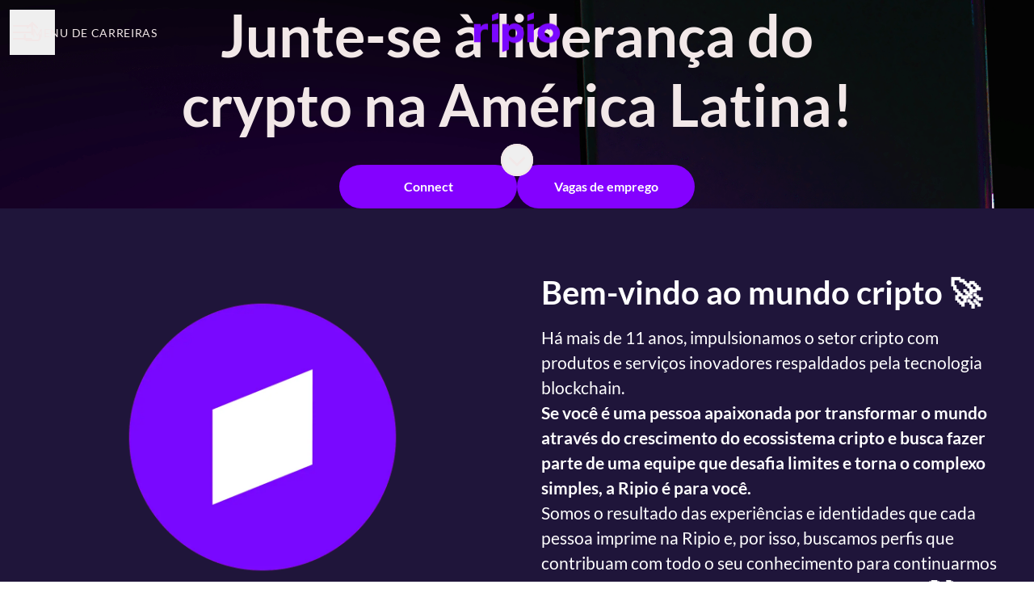

--- FILE ---
content_type: text/html; charset=utf-8
request_url: https://jobs.ripio.com/pt-BR
body_size: 19097
content:
<!DOCTYPE html>

<html
  lang="pt-BR"
  dir="ltr"
  class="h-screen"
>
  <head>
    <script src="https://assets-aws.teamtailor-cdn.com/assets/packs/js/runtime-e6754c639ca12c16b597.js" crossorigin="anonymous" data-turbo-track="reload" nonce="" defer="defer" integrity="sha384-WrHhqajl4aMsUKY+3aMn90XKKmCaozjLn1kz31K1D45vdcJRamwUucXrTv0tFZpk"></script>
<script src="https://assets-aws.teamtailor-cdn.com/assets/packs/js/5217-d722161248a86ef021eb.js" crossorigin="anonymous" data-turbo-track="reload" nonce="" defer="defer" integrity="sha384-3uhEwc9uRPhLRiFZuyE1+fXG2cPfzR9U79Emaqi+mAfXU4IoMzhLyJlcm/7r1wQE"></script>
<script src="https://assets-aws.teamtailor-cdn.com/assets/packs/js/cookies-a135f52d0a68c93f4012.js" crossorigin="anonymous" data-turbo-track="reload" nonce="" defer="defer" integrity="sha384-0sL6GTF8sTKsSFPNxAGm6429n1teKKhy573MDp74v/UIVHe/z//4JrnBZWLBIJZQ"></script>
<script src="https://assets-aws.teamtailor-cdn.com/assets/packs/js/601-7d3383e7a375dc1aaa1b.js" crossorigin="anonymous" data-turbo-track="reload" nonce="" defer="defer" integrity="sha384-l5I801Pjg1EBg2KQZqeHOLGUzdhI7+PBvRsMqdEOUrzi+WANH250/E7d/ntAKPkC"></script>
<script src="https://assets-aws.teamtailor-cdn.com/assets/packs/js/8559-d931dd583b4bb79d0e2a.js" crossorigin="anonymous" data-turbo-track="reload" nonce="" defer="defer" integrity="sha384-9pmZ0INZG4vdr7arMaCamElHv26NrYEKOvqhf9yjMS5zyzkA40w7ExDWqxGcv2vE"></script>
<script src="https://assets-aws.teamtailor-cdn.com/assets/packs/js/7107-2c8b0452b1096d40d889.js" crossorigin="anonymous" data-turbo-track="reload" nonce="" defer="defer" integrity="sha384-F6jpFzRjsKwuSo3AQM4sFVxNTUvURcCz99PinP+Ioe6ku9FF/btyL6hHI9n3qsl9"></script>
<script src="https://assets-aws.teamtailor-cdn.com/assets/packs/js/7328-d401e606fb75606f5ed6.js" crossorigin="anonymous" data-turbo-track="reload" nonce="" defer="defer" integrity="sha384-p0L2eTbL6W9KU9kp+a5ZiPFo/LooZDf3V5bViSUzLy1aNO65oNK3BhaQyGgC1Da/"></script>
<script src="https://assets-aws.teamtailor-cdn.com/assets/packs/js/1339-674f7032f012c4d0c399.js" crossorigin="anonymous" data-turbo-track="reload" nonce="" defer="defer" integrity="sha384-q7JFoNsIcatWVU36HOpvb/6jxo6irI0I3AZcwEYAOzhDWA+vGsIjt3ARYF8Z6G/l"></script>
<script src="https://assets-aws.teamtailor-cdn.com/assets/packs/js/careersite-4ba68538245331f50716.js" crossorigin="anonymous" data-turbo-track="reload" nonce="" defer="defer" integrity="sha384-Jw3u3iUxD016F+BEz0e9axI10PCI9LHZREtSWs/nr480PoKLxJZCn5JkN2vc17+F"></script>
<script src="https://assets-aws.teamtailor-cdn.com/assets/packs/js/4254-c45eea0ea8a6e7fbe408.js" crossorigin="anonymous" data-turbo-track="reload" nonce="" defer="defer" integrity="sha384-apFmoAEVdGUqGEoR1Nm41DSwOTXZzwghwLCdRgTnXOu0tfFK3Fa/hBBCV7G0v2h8"></script>
<script src="https://assets-aws.teamtailor-cdn.com/assets/packs/js/8454-e660b5c793efc07457dc.js" crossorigin="anonymous" data-turbo-track="reload" nonce="" defer="defer" integrity="sha384-dGFXkTHDjzQntcGqSSnoJx1fghvXUfT/FblSy/fbsoR5GK/y4zwSXGBuC8kTUS0h"></script>
<script src="https://assets-aws.teamtailor-cdn.com/assets/packs/js/font-awesome-d93dcae92dfe0efb796e.js" crossorigin="anonymous" data-turbo-track="reload" nonce="" defer="defer" integrity="sha384-sgVCsKWBVlfrJgIFsdlR2hm5bWFvxj4FMh2tADpdMYjjg08BCPEMHpJBGn7LdVlS"></script>

    <link rel="stylesheet" crossorigin="anonymous" href="https://assets-aws.teamtailor-cdn.com/assets/packs/css/careersite-7ec621b9.css" data-turbo-track="reload" media="all" integrity="sha384-S7MlaxFVdNEd2ti5xfyf5hvOli6NDuw3/Mbo7sWYlheZZmuVUc+pCQbnybt++n2x" />

      
      

    <meta name="viewport" content="width=device-width, initial-scale=1">

    <meta name="turbo-cache-control" content="">

    <meta name="turbo-prefetch" content="false">

    <title>
      Junte-se à liderança do crypto na América Latina! - Ripio
    </title>

    <meta name="csrf-param" content="authenticity_token" />
<meta name="csrf-token" content="5s3D6K9YZDHHg1mOooSWgh7NY3jsjpJ1FKEVfBoibn6WaYqmMZ-NO4DFv4YP_MeryCztyWh6TQJNivD7aCV_fQ" />
    

    
    
    <meta name="description" content="" />
    <meta name="keywords" content="Oportunidades de emprego, Vagas, Carreira, Site de carreiras" />
    
    
    
    <link rel="alternate" type="application/rss+xml" title="Blog Posts" href="/pt-BR/blog/posts.rss" /><link rel="alternate" type="application/rss+xml" title="Jobs" href="/pt-BR/jobs.rss" />

    <meta property="og:locale" content="pt_BR" />
    <meta property="og:type" content="article" />
    <meta property="og:title" content="Junte-se à liderança do crypto na América Latina! - Ripio" />
    <meta property="og:site_name" content="Ripio" />
    <meta property="og:url" content="https://jobs.ripio.com/pt-BR" />
    <meta property="og:description" content="" />
    
        <meta property="og:image" content="https://screenshots.teamtailor-cdn.com/457963cc-8f16-484c-999a-d40f9ab0b3e8-facebook.png?update=1724762278" />
        <meta property="og:image:width" content="1200" />
        <meta property="og:image:height" content="630" />

        <meta name="twitter:card" content="summary_large_image" />
        <meta name="twitter:image" content="https://screenshots.teamtailor-cdn.com/457963cc-8f16-484c-999a-d40f9ab0b3e8-twitter.png?update=1724762278" />
        <meta name="twitter:title" content="Junte-se à liderança do crypto na América Latina! - Ripio" />
        <meta name="twitter:description" content="" />
      
    
    

    <style media="all">
  :root {
    --company-primary-bg-color: 255, 255, 255;
    --company-secondary-bg-color: 0, 0, 0;
    --company-secondary-bg-light-5-color: 13, 13, 13;
    --company-secondary-bg-fallback-color: 0, 0, 0;
    --company-primary-text-color: 0, 0, 0;
    --company-primary-text-dark-5-color: 0, 0, 0;
    --company-primary-text-dark-10-color: 0, 0, 0;
    --company-primary-text-light-50-color: 128, 128, 128;
    --company-primary-text-light-77-color: 196, 196, 196;
    --company-secondary-text-color: 255, 255, 255;
    --company-secondary-text-light-5-color: 255, 255, 255;
    --company-secondary-text-light-15-color: 255, 255, 255;
    --company-link-color: 132, 1, 255;
    --company-link-color-on-white: 132, 1, 255;
    --company-color: 132, 1, 255;

    --company-button-text-color: 255, 255, 255;
    --company-button-bg-color: 132, 1, 255;

    --company-button-bg-light-5-color: 144, 26, 255;
    --company-button-bg-light-15-color: 169, 77, 255;

    --company-border-radius: 40px;

    --company-header-font-family: "Lato";
    --company-header-font-weight: 700;
    --company-body-font-family: "Lato";
    --company-body-font-weight: 400;
  }
    
</style>

  <meta name="theme-color" content="#8401ff">

    

  <link rel="stylesheet" href="https://fonts.teamtailor-cdn.com/legacy/fonts.css" type="text/css">

  </head>

  <body class="font-company-body min-h-dvh flex flex-col text-company-primary bg-company-primary overflow-x-clip company-link-style--bold companies show" data-controller="careersite--ready careersite--referrer-cookie careersite--preload" data-careersite--referrer-cookie-disabled-value="false" data-careersite--ready-in-editor-value="false" data-block-scripts="true">
    
    

      <dialog data-controller="common--cookies--alert" data-common--cookies--alert-block-scripts-value="true" data-common--cookies--alert-takeover-modal-value="false" data-common--cookies--alert-show-cookie-widget-value="true" class="company-links fixed shadow-form w-auto items-center rounded p-4 bg-company-primary text-company-primary overflow-y-auto border-none max-h-[80vh] z-cookie-alert lg:gap-x-6 lg:max-h-[calc(100vh-40px)] flex-col inset-x-4 bottom-4 mb-0 mt-auto justify-between !translate-y-0 !top-0 lg:p-10 lg:flex-row lg:inset-x-[40px] lg:mb-6">

    <div class="w-full max-w-screen-xl overflow-y-auto">
      <h2 class="font-bold block text-md mb-2">Este site utiliza cookies para assegurar a melhor experiência.</h2>

      <p class="mb-2">
        Ripio e nossos parceiros selecionados utilizam cookies e tecnologias similares (juntos &quot;cookies&quot;) necessários para apresentar este site e garantir que você tenha a melhor experiência dele.

          Se você consentir, usaremos cookies para fins de análise e marketing.
      </p>

      <p class="mb-2">Consulte nossa <a class='company-link' href='https://jobs.ripio.com/pt-BR/cookie-policy'>política de cookies</a> para saber mais sobre os cookies que utilizamos.</p>

      <p>Você pode retirar e gerenciar seu consentimento a qualquer momento, basta clicar em &quot;Gerenciar cookies&quot; na parte inferior de cada página do site.</p>
</div>
    <div
      class="
        flex flex-col items-center gap-[10px] mt-6 flex-shrink-0 mb-2 w-full
        md:flex-row md:w-auto lg:flex-col
      "
    >
      <button class="careersite-button w-full" aria-label="Aceitar todos os cookies" data-action="click-&gt;common--cookies--alert#acceptAll">Aceitar todos os cookies</button>

        <button class="careersite-button w-full" aria-label="Recusar cookies desnecessários" data-action="click-&gt;common--cookies--alert#disableAll">Recusar cookies desnecessários</button>

      <button class="careersite-button w-full" aria-label="Preferências de cookies" data-action="click-&gt;common--cookies--alert#openPreferences">Preferências de cookies</button>
    </div>
</dialog>

      <dialog data-controller="common--cookies--preferences" data-common--cookies--preferences-checked-categories-value="[]" data-action="open-cookie-preferences@window-&gt;common--cookies--preferences#open" class="company-links bg-company-primary text-company-primary shadow-form inset-x-4 mb-4 rounded max-w-screen-sm p-4 overflow-auto max-h-[80vh] z-cookie-alert backdrop:bg-[rgba(0,0,0,0.6)] sm:p-10 sm:mb-auto fixed top-2">
  <div class="mb-5 text-center;">
    <h1 class="font-bold mb-2 text-lg">Selecione os cookies que pretende aceitar</h1>
    <p class="text-left mb-2">Neste site, sempre definimos cookies que são estritamente necessários, o que significa que eles são necessários para que o site funcione corretamente.</p>
    <p class="text-left mb-2">Se você consentir, também definiremos outros tipos de cookies. Você pode conceder ou retirar seu consentimento para os diferentes tipos de cookies através dos botões abaixo. Você pode alterar ou retirar seu consentimento a qualquer momento, ao clicar no link &quot;Gerenciar cookies&quot;, que está sempre disponível na parte inferior do site.</p>
    <p class="text-left">Para saber mais sobre o que os diferentes tipos de cookies fazem, como seus dados são usados quando eles são definidos etc., consulte nossa <a href='https://jobs.ripio.com/pt-BR/cookie-policy'>política de cookies</a>.</p>
  </div>

  <div class="mb-10 text-sm leading-snug">
    <div class="flex mb-3 items-start sm:mb-5 cursor-default" data-preference-type="strictly_necessary">
  <div class="label-switch label-switch--disabled">
    <input type="checkbox" disabled="disabled" id="strictly_necessary" checked="checked" class="peer">

    <div class="checkbox peer-focus:ring-2 peer-focus:ring-blue-600"></div>
</div>
  <div class="ml-4 flex flex-col">
    <label class="font-semibold" for="strictly_necessary">Estritamente necessários</label>

    <p>Estes cookies são necessários para que o site funcione corretamente e são sempre definidos ao visitar o site.</p>

      <span>
        <strong>Fornecedores</strong>
        <span>Teamtailor</span>
      </span>
</div></div>

    <div class="flex mb-3 items-start sm:mb-5" data-preference-type="analytics">
  <div class="label-switch">
    <input type="checkbox" id="analytics" class="peer" data-common--cookies--preferences-target="categoryInput" data-action="input-&gt;common--cookies--preferences#handleCategoryToggle">

    <div class="checkbox peer-focus:ring-2 peer-focus:ring-blue-600"></div>
</div>
  <div class="ml-4 flex flex-col">
    <label class="font-semibold cursor-pointer" for="analytics">Métricas</label>

    <p>Estes cookies coletam informações para nos ajudar a entender como o site está sendo usado.</p>

      <span>
        <strong>Fornecedores</strong>
        <span>Teamtailor</span>
      </span>
</div></div>

    

    <div class="flex mb-3 items-start sm:mb-5" data-preference-type="marketing">
  <div class="label-switch">
    <input type="checkbox" id="marketing" class="peer" data-common--cookies--preferences-target="categoryInput" data-action="input-&gt;common--cookies--preferences#handleCategoryToggle">

    <div class="checkbox peer-focus:ring-2 peer-focus:ring-blue-600"></div>
</div>
  <div class="ml-4 flex flex-col">
    <label class="font-semibold cursor-pointer" for="marketing">Marketing</label>

    <p>Estes cookies são usados para tornar as mensagens publicitárias mais relevantes para você. Em alguns casos, eles também oferecem funções adicionais no site.</p>

      <span>
        <strong>Fornecedores</strong>
        <span>Youtube, Linkedin</span>
      </span>
</div></div>
  </div>

  <div class="flex flex-col items-center gap-6">
    <button class="careersite-button w-full" data-action="click-&gt;common--cookies--preferences#handleAccept">Aceitar estes cookies</button>

    <button class="careersite-button w-full" data-action="click-&gt;common--cookies--preferences#handleDecline">Recusar cookies desnecessários</button>
  </div>
</dialog>


    <a href="#main-content" class="careersite-button min-w-[13.75rem] group 
          absolute top-0 left-0 py-2 px-4 z-[50] transform
          -translate-y-full -translate-x-full focus:translate-y-2 focus:translate-x-2 transition">
  <span class="flex items-center justify-center gap-x-3">
    
    <span class="truncate">Ir para o conteúdo principal</span>

      <i class="transition duration-200 transform fas mt-[-1px] fa-chevron-right group-hover:translate-x-1 rtl:group-hover:-translate-x-1 rtl:-scale-x-100"></i>
  </span>
</a>

    
<header class="header z-career-header flex w-full h-20   hover:after:top-0 !absolute top-0" data-section-model="header" style="--header-text-color: #f2e8e8;--header-background-color: transparent;">
  <div class="absolute top-0 w-full h-full ltr:left-0 rtl:right-0">
            <div class="flex items-center h-full ltr:ml-2 rtl:mr-2" data-controller="common--header--menu" data-common--header--menu-open-value="false" data-test="header-menu">
  <button
    class="
      relative flex items-center gap-4 px-4 no-underline cursor-pointer h-14
      sm:w-auto bg-opacity-80 sm:bg-transparent z-career-header-menu-button
      focus-visible-header
    "
    aria-expanded="false"
    data-action="click->common--header--menu#toggle"
    data-common--header--menu-target="button"
  >
    <span class="header-menu-burger" data-common--header--menu-target="burger">
        <span class="header-menu-burger__item"></span>
        <span class="header-menu-burger__item"></span>
        <span class="header-menu-burger__item"></span>
        <span class="header-menu-burger__item"></span>
    </span>

    <span class="max-sm:sr-only text-sm leading-normal tracking-wider uppercase whitespace-nowrap">Menu de carreiras</span>
  </button>

  <div
    class="
      absolute inset-0 hidden w-full h-screen py-20 m-0 overflow-y-auto
      bottom header__nav z-career-header-menu-content
    "
    data-common--header--menu-target="menu"
  >
    <nav class="w-full main-nav-menu sm:h-full">
      <ul class="w-full sm:py-12">
          <li>
            <a class="text-xl sm:text-4xl py-3 px-8 sm:px-[20%] block font-bold w-full no-underline hover:bg-gradient-header focus-visible:outline-none focus-visible:bg-gradient-header rtl:degree-[90deg]" href="https://jobs.ripio.com/pt-BR">Início</a>
</li>          <li>
            <a class="text-xl sm:text-4xl py-3 px-8 sm:px-[20%] block font-bold w-full no-underline hover:bg-gradient-header focus-visible:outline-none focus-visible:bg-gradient-header rtl:degree-[90deg]" href="https://jobs.ripio.com/pt-BR/people">Pessoas</a>
</li>          <li>
            <a class="text-xl sm:text-4xl py-3 px-8 sm:px-[20%] block font-bold w-full no-underline hover:bg-gradient-header focus-visible:outline-none focus-visible:bg-gradient-header rtl:degree-[90deg]" href="https://jobs.ripio.com/pt-BR/jobs">Vagas</a>
</li>      </ul>
    </nav>

    <div class="flex flex-col items-end px-8 py-8 overflow-auto md:max-h-full scrollbar-hide sm:text-right sm:fixed top-16 ltr:right-8 rtl:left-8 sm:px-0 sm:py-0">
      <span class="text-lg font-bold">
        Funcionário
      </span>

      <a class="hover:underline focus-visible-header self-end" href="https://app.teamtailor.com/companies/A5d2RCtg2BM@eu/dashboard?locale=pt-BR">Entrar como funcionário</a>


        <span class="mt-12 text-lg font-bold">
          Candidato
        </span>
        <a class="hover:underline focus-visible-header self-end" href="https://jobs.ripio.com/pt-BR/connect/login">Entrar no Connect</a>

        <span class="mt-12 text-lg font-bold">Página inicial</span>
        <a class="hover:underline focus-visible-header self-end" href="https://www.ripio.com/br/">ripio.com</a>
</div>  </div>
</div>

</div>

<div class="flex items-center mx-auto">      
<a class="relative h-[72px] flex items-center justify-center text-center focus-visible-header" id="ec053adaacf08449ae809278735126a5f" data-test="company-logo" data-turbo-permanent="true" href="https://jobs.ripio.com/pt-BR">
    <img alt="Site de carreiras de Ripio" class="mx-auto max-w-[180px] sm:max-w-[200px] max-h-[90%]" src="https://images.teamtailor-cdn.com/images/s3/teamtailor-production/logotype-v3/image_uploads/f6fa6e1d-e80e-4cb1-ae0c-ac3b42e416bf/original.png" />
</a>
</div>

  <div class="absolute top-0 flex items-center h-full mx-3 ltr:right-0 rtl:left-0">
            <div data-controller="common--share" data-common--share-url-value="https://jobs.ripio.com/pt-BR" data-test="share-button">
  <div class="relative" data-controller="common--dropdown" data-common--dropdown-use-stimulus-click-outside-value="false" data-common--dropdown-right-aligned-class="ltr:right-0 rtl:left-0" data-common--dropdown-validation-error-value="Você deve selecionar uma opção">


  <button type="button" role="button" id="trigger-dropdown-867e4866" aria-required="false" aria-label="Compartilhar a página" aria-haspopup="menu" aria-expanded="false" aria-controls="dropdown-867e4866" class="text-current px-4 pt-[15px] pb-[17px] block flex items-center justify-center focus-visible-header" data-common--dropdown-target="button" data-action="click-&gt;common--dropdown#toggle">
    <span class="sr-only">Compartilhar a página</span>

          <i class="far fa-arrow-up-from-bracket size-6"></i>

</button>
  <div id="dropdown-867e4866" role="menu" aria-labelledby="trigger-dropdown-867e4866" class="absolute flex-col hidden -mt-1 bg-white rounded min-w-[175px] shadow-form animate__animated animate__faster z-dropdown max-h-[70vh] overflow-y-auto ltr:right-0 rtl:left-0  p-2 top-full" data-common--dropdown-target="dropdown">

        <button type="button" role="menuitem" class="block no-underline px-3 py-3 sm:py-1 text-gray-800 focus-visible:outline-company-button hover:bg-company-secondary hover:text-company-secondary last:mb-0 text-unset mb-1 rounded-xs" data-common--dropdown-target="menuItem" data-action="click-&gt;common--share#handleClick" data-provider="Facebook">
                <span class="flex items-center">
        <i class="fab fa-facebook-square size-6"></i>
        <span class="mx-3">Facebook</span>
      </span>

</button>        <button type="button" role="menuitem" class="block no-underline px-3 py-3 sm:py-1 text-gray-800 focus-visible:outline-company-button hover:bg-company-secondary hover:text-company-secondary last:mb-0 text-unset mb-1 rounded-xs" data-common--dropdown-target="menuItem" data-action="click-&gt;common--share#handleClick" data-provider="Twitter">
                <span class="flex items-center">
        <i class="fab fa-square-x-twitter size-6"></i>
        <span class="mx-3">X</span>
      </span>

</button>        <button type="button" role="menuitem" class="block no-underline px-3 py-3 sm:py-1 text-gray-800 focus-visible:outline-company-button hover:bg-company-secondary hover:text-company-secondary last:mb-0 text-unset mb-1 rounded-xs" data-common--dropdown-target="menuItem" data-action="click-&gt;common--share#handleClick" data-provider="LinkedIn">
                <span class="flex items-center">
        <i class="fab fa-linkedin size-6"></i>
        <span class="mx-3">LinkedIn</span>
      </span>

</button>



</div></div></div>

  </div>
</header>

<main class="flex flex-col flex-grow" id="main-content">
  
    
  <section id="section-33063343" style="--block-base-text-color: var(--company-primary-text-color);--block-base-link-color: var(--company-link-color);--block-base-background-color: var(--company-primary-bg-color);--block-base-highlight-color: var(--company-color);" class="block--cover   hover:after:top-0 hover:after:bottom-0 bg-company-primary text-company-primary" data-section-route="section" data-section-model="33063343" data-section-name="cover">
    
  
<link style="display: none" rel="preload" fetchpriority="high" as="image" href="https://images.teamtailor-cdn.com/images/s3/teamtailor-production/hero_picture_small-v6/image_uploads/b9cd3730-1afa-47da-9718-d405a0678544/original.png" media="(max-width: 640px)">

<link style="display: none" rel="preload" fetchpriority="high" as="image" href="https://images.teamtailor-cdn.com/images/s3/teamtailor-production/hero_picture_medium-v6/image_uploads/b9cd3730-1afa-47da-9718-d405a0678544/original.png" media="(min-width: 640px), (max-width: 1280px)">

<link style="display: none" rel="preload" fetchpriority="high" as="image" href="https://images.teamtailor-cdn.com/images/s3/teamtailor-production/hero_picture_large_full_cover-v6/image_uploads/b9cd3730-1afa-47da-9718-d405a0678544/original.png" media="(min-width: 1280px)">

<!-- display: none to avoid this getting used as a slider when in cover slider layout -->
<style style="display: none">
  .block-cover-bg {
    background-image: var(--block-bg-background-small);
  }

  @media (min-width: 640px) {
    .block-cover-bg {
      background-image: var(--block-bg-background-medium);
    }
  }

  @media (min-width: 1280px) {
    .block-cover-bg {
      background-image: var(--block-bg-background-full);
    }
  }
</style>


<section class="w-screen bg-cover bg-center bg-company-secondary-fallback relative min-h-dvh lg:!min-h-[max(700px,100dvh)] block-cover-bg block-cover-text" style="--block-bg-overlay-text-color: #f2e8e8;--block-bg-overlay-background-color: #000000;--block-bg-overlay-opacity: 0%;--block-bg-background-small: url(https://images.teamtailor-cdn.com/images/s3/teamtailor-production/hero_picture_small-v6/image_uploads/b9cd3730-1afa-47da-9718-d405a0678544/original.png);--block-bg-background-medium: url(https://images.teamtailor-cdn.com/images/s3/teamtailor-production/hero_picture_medium-v6/image_uploads/b9cd3730-1afa-47da-9718-d405a0678544/original.png);--block-bg-background-full: url(https://images.teamtailor-cdn.com/images/s3/teamtailor-production/hero_picture_large_full_cover-v6/image_uploads/b9cd3730-1afa-47da-9718-d405a0678544/original.png)" data-controller="blocks--cover--scroll" data-blocks--cover--scroll-smooth-scroll-class="scroll-smooth">
  <div
    class="
      relative flex flex-col items-center min-h-[inherit] justify-center
      w-full h-full px-4 text-lg text-center z-career-block-content
    "
  >
    <div class=" delay-[100ms] w-full relative flex flex-col items-center justify-center md:max-w-[75%] lg:py-0 md:pt-[200px] pt-[160px] pb-20 lg:py-0">
      

      <h1 class="w-full font-company-header text-4xl md:text-6xl lg:text-7xl leading-tight">Junte-se à liderança do crypto na América Latina!</h1>

      


            <div class="mt-8 sm:flex sm:justify-center sm:gap-x-20">
      <a href="https://jobs.ripio.com/pt-BR/connect" class="careersite-button min-w-[13.75rem] group" data-event-tracking="click" data-event-category="Career" data-event-name="Section: Cover" data-event-label="Click: Connect">
  <span class="flex items-center justify-center gap-x-3">
    
    <span class="truncate">Connect</span>

  </span>
</a>

      <a href="#jobs" class="careersite-button min-w-[13.75rem] group mt-4 sm:mt-0" data-event-tracking="click" data-event-category="Career" data-event-name="Section: Cover" data-event-label="Click: Browse Jobs" data-action="click-&gt;blocks--cover--scroll#handleScrollToJobs" data-turbo="false">
  <span class="flex items-center justify-center gap-x-3">
    
    <span class="truncate">Vagas de emprego</span>

  </span>
</a>

    
</div>

</div>  </div>

  <div class="absolute inset-0 z-career-block-overlay block-cover-overlay"></div>



    <button class=" delay-[350ms] z-career-block-content absolute hover:opacity-75 rounded-full left-half transform -translate-x-1/2  bottom-10" data-action="click-&gt;blocks--cover--scroll#handleScrollDown" aria-label="Role para ver o conteúdo">
      <span class="sr-only">
        Role para ver o conteúdo
      </span>

      <i class="text-5xl fal fa-circle-chevron-down size-10"></i>
</button></section>

</section>
  
  <section id="section-33063344" style="--block-base-text-color: 255, 255, 255;--block-base-link-color: 132, 1, 255;--block-base-background-color: 31, 21, 58;--block-base-highlight-color: var(--company-color);--block-background-color: #1f153a;--block-title-color: #ffffff;--block-text-color: 255, 255, 255;--block-link-color: #8401ff;" class="block--text   block-padding bg-block-preset-custom bg-block-background text-block-text" data-section-route="section" data-section-model="33063344" data-section-sub-type="ContentBlock::Text" data-section-name="text">
    <div class="text-lg block-px" data-controller="careersite--responsive-video">
    <div class="mx-auto block-max-w--lg md:grid md:grid-cols-2 md:gap-15">
    <div class="flex items-center justify-center mb-5 md:mb-0">
      <figure>
  <picture>
    <source srcset="https://images.teamtailor-cdn.com/images/s3/teamtailor-production/user_picture_1200-v8/image_uploads/3954b39a-f90c-4f4e-a959-207905888742/original.png?outputFormat=webp" type="image/webp">

    <img src="https://images.teamtailor-cdn.com/images/s3/teamtailor-production/user_picture_1200-v8/image_uploads/3954b39a-f90c-4f4e-a959-207905888742/original.png" alt="" loading="lazy" class="rounded">
</picture>
  
</figure>
    </div>

  <div class="flex flex-col justify-center">
      <h2 class="mb-4 text-4xl text-center md:text-unset font-company-header text-block-title">Bem-vindo ao mundo cripto 🚀</h2>

      <div class="prose prose-block font-company-body company-links break-words">
        <p>Há mais de 11 anos, impulsionamos o setor cripto com produtos e serviços inovadores respaldados pela tecnologia blockchain.</p><p><strong>Se você é uma pessoa apaixonada por transformar o mundo através do crescimento do ecossistema cripto e busca fazer parte de uma equipe que desafia limites e torna o complexo simples, a Ripio é para você.</strong></p><p>Somos o resultado das experiências e identidades que cada pessoa imprime na Ripio e, por isso, buscamos perfis que contribuam com todo o seu conhecimento para continuarmos crescendo. <strong>Pronto para liderar o cripto na LATAM? 😉 🚀</strong></p>
      </div>
  </div>
</div>

</div>
</section>
  
  <section id="section-33063345" style="--block-base-text-color: var(--company-primary-text-color);--block-base-link-color: var(--company-link-color);--block-base-background-color: var(--company-primary-bg-color);--block-base-highlight-color: var(--company-color);" class="block--jobs   block-padding bg-block-preset-primary bg-company-primary text-company-primary" data-section-route="section" data-section-model="33063345" data-section-name="jobs">
    <turbo-frame id="jobs_list">





  <div class="w-full text-lg relative block-px" data-layout="card" data-controller="blocks--jobs" data-blocks--jobs-show-map-value="false" data-blocks--jobs-split-view-value="false" data-blocks--jobs-language-code-value="pt-BR" data-blocks--jobs-first-block-value="false" data-blocks--jobs-overflow-auto-class="lg:overflow-auto" data-blocks--jobs-overflow-hidden-class="lg:overflow-hidden" data-blocks--jobs-sibling-element-padding-class="lg:[&amp;.bg-block-preset-primary:not(.keep-block-padding)]:!pt-20" data-blocks--jobs-disabled-map-view-toggle-class="cursor-not-allowed" id="jobs">
      <div class="block-px jobs-text">
        <div class="mb-15 md:mb-18 lg:mb-20 mx-auto block-max-w--sm">
          <h2 class="text-4xl text-center font-company-header text-block-title">Oportunidades</h2>
          
</div></div>
    <div class="relative" data-blocks--jobs-target="jobsContainer">


        <div class="bg-company-primary relative z-career-jobs-list lg:col-span-2 pt-4 lg:pt-8" data-blocks--jobs-target="jobsListContainer">

          <div>
              <div class="mx-auto text-lg block-max-w--md">
    <ul class="block-grid justify-center" id="jobs_list_container">
        <li
  class="
    transition-opacity duration-150 border rounded block-grid-item
    border-block-base-text border-opacity-15
  "
>
  <a class="min-h-[11.25rem] h-full w-full p-4 flex flex-col justify-center text-center hover:bg-primary-text-background" data-turbo="false" href="https://jobs.ripio.com/pt-BR/jobs/6939630-product-manager-senior">
    <span
      class="text-block-base-link company-link-style hyphens-auto"
      title="🇧🇷 Product Manager Senior"
    >
      🇧🇷 Product Manager Senior
    </span>

    <div class="mt-1 text-md">
<span>Product</span>

  <span class="mx-[2px]">&middot;</span>

    <span>São Paulo</span>

    <span class="mx-[2px]">&middot;</span>
  <span class="inline-flex items-center gap-x-2">
    Remoto por tempo integral
    <i class="w-4 h-5 text-xs fas fa-wifi"></i>
</span></div>
</a></li>

        <li
  class="
    transition-opacity duration-150 border rounded block-grid-item
    border-block-base-text border-opacity-15
  "
>
  <a class="min-h-[11.25rem] h-full w-full p-4 flex flex-col justify-center text-center hover:bg-primary-text-background" data-turbo="false" href="https://jobs.ripio.com/pt-BR/jobs/6658605-sales-executive-pleno">
    <span
      class="text-block-base-link company-link-style hyphens-auto"
      title="🇧🇷 Sales Executive Pleno"
    >
      🇧🇷 Sales Executive Pleno
    </span>

    <div class="mt-1 text-md">
<span>Select</span>

  <span class="mx-[2px]">&middot;</span>

    <span>São Paulo</span>

    <span class="mx-[2px]">&middot;</span>
  <span class="inline-flex items-center gap-x-2">
    Remoto por tempo integral
    <i class="w-4 h-5 text-xs fas fa-wifi"></i>
</span></div>
</a></li>

</ul></div>

          </div>


</div>
        <div class="flex justify-center mx-auto mt-12 lg:col-span-2">
          <a href="/pt-BR/jobs" class="careersite-button min-w-[13.75rem] group" data-turbo="false">
  <span class="flex items-center justify-center gap-x-3">
    
    <span class="truncate">Todas as vagas</span>

      <i class="transition duration-200 transform fas mt-[-1px] fa-chevron-right group-hover:translate-x-1 rtl:group-hover:-translate-x-1 rtl:-scale-x-100"></i>
  </span>
</a>
        </div>
</div></div></turbo-frame>
</section>
  
  <section id="section-33063346" style="--block-base-text-color: var(--company-primary-text-color);--block-base-link-color: var(--company-link-color);--block-base-background-color: var(--company-primary-bg-color);--block-base-highlight-color: var(--company-color);" class="block--list   block-padding bg-block-preset-primary bg-company-primary text-company-primary" data-section-route="section" data-section-model="33063346" data-section-sub-type="ContentBlock::List" data-section-name="list">
    <div class="text-lg block-px">
    <div class="mx-auto mb-10 block-max-w--md">
      <h2 class="text-4xl text-center font-company-header text-block-title">Nossos benefícios</h2>
      
    </div>

    <div class="mx-auto block-max-w--lg hyphens-auto">
  <ul style="--col-min-w: 280px; --col-max-w: 400px; --gap: 16px" data-controller="blocks--list--li04" data-blocks--list--li04-auto-row-class="auto-rows-fr" data-blocks--list--li04-gap-value="16" data-blocks--list--li04-col-min-w-value="280" data-blocks--list--li04-col-max-w-value="400" class="gap-[--gap] grid grid-cols-[repeat(auto-fit,minmax(var(--col-min-w),1fr))]">

      <li
        class="
          rounded-5 block-text-align bg-primary-text-background p-7 flex
          flex-col gap-3
        "
      >
          <div class="flex justify-center">
            <div
              class="bg-[--bg-color] size-12 rounded-md grid place-content-center"
              aria-hidden="true"
              style="--bg-color: rgb(139, 92, 246)"
            >
              <i class="text-[--icon-color]" style="--icon-color: #FFFFFF;" data-controller="common--esm-icon" data-common--esm-icon-icon-value="stars" data-common--esm-icon-icon-camelized-value="Stars" data-common--esm-icon-prefix-value="fas" data-common--esm-icon-import-path-prefix-value="assets-aws.teamtailor-cdn.com/assets/esm-fa-icons/fas/6.5.1" aria-labelledBy="3af485fc-d44d-4b36-b388-ee75a932d9a8"></i>

            </div>
          </div>

        <div class="flex flex-col gap-2">
          <h3 id="3af485fc-d44d-4b36-b388-ee75a932d9a8" class="text-lg font-semibold leading-normal">Bem estar e flexibilidades</h3>
          <div style="--tw-text-opacity: 0.85" class="text-block-text prose prose-block font-company-body company-links text-md [&amp;&gt;*:last-child]:mb-0"><ul><li dir="ltr"><p dir="ltr">Trabalho&nbsp;<strong>100% remoto</strong></p></li><li dir="ltr"><p dir="ltr">Work from <strong>anywhere</strong></p></li><li dir="ltr"><p dir="ltr"><strong>Assistencia médica e odontológica</strong></p></li><li dir="ltr"><p dir="ltr"><strong>Auxilio home office</strong></p></li><li dir="ltr"><p dir="ltr"><strong>Vale alimentaçao</strong></p></li></ul></div>
        </div>
      </li>

      <li
        class="
          rounded-5 block-text-align bg-primary-text-background p-7 flex
          flex-col gap-3
        "
      >
          <div class="flex justify-center">
            <div
              class="bg-[--bg-color] size-12 rounded-md grid place-content-center"
              aria-hidden="true"
              style="--bg-color: rgb(139, 92, 246)"
            >
              <i class="text-[--icon-color]" style="--icon-color: #FFFFFF;" data-controller="common--esm-icon" data-common--esm-icon-icon-value="child-reaching" data-common--esm-icon-icon-camelized-value="ChildReaching" data-common--esm-icon-prefix-value="fas" data-common--esm-icon-import-path-prefix-value="assets-aws.teamtailor-cdn.com/assets/esm-fa-icons/fas/6.5.1" aria-labelledBy="ff39735e-6932-4684-8aca-9ec9887f6b3a"></i>

            </div>
          </div>

        <div class="flex flex-col gap-2">
          <h3 id="ff39735e-6932-4684-8aca-9ec9887f6b3a" class="text-lg font-semibold leading-normal">Aprendizagem e evolução</h3>
          <div style="--tw-text-opacity: 0.85" class="text-block-text prose prose-block font-company-body company-links text-md [&amp;&gt;*:last-child]:mb-0"><ul><li dir="ltr"><p dir="ltr">Aulas de <strong>idiomas</strong></p></li><li dir="ltr"><p dir="ltr"><strong></strong>Acesso a<strong> treinamentos internos </strong>com especialistas em cripto e áreas-chave do negócio</p></li><li dir="ltr"><p dir="ltr"><strong>Orçamento para treinamentos externos</strong></p></li></ul></div>
        </div>
      </li>

      <li
        class="
          rounded-5 block-text-align bg-primary-text-background p-7 flex
          flex-col gap-3
        "
      >
          <div class="flex justify-center">
            <div
              class="bg-[--bg-color] size-12 rounded-md grid place-content-center"
              aria-hidden="true"
              style="--bg-color: rgb(139, 92, 246)"
            >
              <i class="text-[--icon-color]" style="--icon-color: #FFFFFF;" data-controller="common--esm-icon" data-common--esm-icon-icon-value="party-horn" data-common--esm-icon-icon-camelized-value="PartyHorn" data-common--esm-icon-prefix-value="fas" data-common--esm-icon-import-path-prefix-value="assets-aws.teamtailor-cdn.com/assets/esm-fa-icons/fas/6.5.1" aria-labelledBy="63b5e71a-a425-4718-a75c-99d6b9327b94"></i>

            </div>
          </div>

        <div class="flex flex-col gap-2">
          <h3 id="63b5e71a-a425-4718-a75c-99d6b9327b94" class="text-lg font-semibold leading-normal">Celebração e reconhecimento</h3>
          <div style="--tw-text-opacity: 0.85" class="text-block-text prose prose-block font-company-body company-links text-md [&amp;&gt;*:last-child]:mb-0"><ul><li dir="ltr"><p dir="ltr"><strong>Bônus</strong> de acordo com desempenho e resultados de negócios</p></li><li dir="ltr"><p dir="ltr"><strong>Semana free</strong> do fim do ano</p></li><li dir="ltr"><p dir="ltr"><strong>Dia livre</strong> no aniversário</p></li></ul></div>
        </div>
      </li>
</ul></div>

</div>

</section>
  
  <section id="section-33063347" style="--block-base-text-color: 255, 255, 255;--block-base-link-color: 132, 1, 255;--block-base-background-color: 0, 0, 0;--block-base-highlight-color: 132, 1, 255;--block-background-color: #000000;--block-title-color: #ffffff;--block-text-color: 255, 255, 255;--block-link-color: #8401ff;" class="block--numbers   block-padding bg-block-preset-custom bg-block-background text-block-text" data-section-route="section" data-section-model="33063347" data-section-name="numbers">
    <div class="w-full text-lg block-px font-company-body" style="--number-text-color: rgb(var(--block-base-highlight-color));">
    <div class="mx-auto mb-12 block-max-w--md">
      <h2 class="text-4xl text-center font-company-header text-block-title">Ripio en números</h2>
      
    </div>

  <dl class="grid grid-cols-1 gap-[48px] mx-auto block-max-w--lg w-full md:grid-cols-2">
      <div class="mb-8 w-full flex flex-col justify-start" data-controller="common--number" data-common--number-animated-class="opacity-0 animate__animated animate__faster" data-common--number-faded-in-class="animate__fadeInUp" data-common--number-number-value="10" data-common--number-index-value="0" data-common--number-suffix-value="mi" data-common--number-abbreviated-value="true" data-common--number-animated-value="true" data-common--number-language-value="pt-BR">
  <dd class="flex items-center justify-center w-full text-[105px] font-bold text-center">
    <span class="text-number w-full leading-none text-block-highlight w-full" data-common--number-target="number"></span>
</dd>
  <dt class="mt-8 text-xl text-center">Usuários alcançados</dt>
</div>
      <div class="mb-8 w-full flex flex-col justify-start" data-controller="common--number" data-common--number-animated-class="opacity-0 animate__animated animate__faster" data-common--number-faded-in-class="animate__fadeInUp" data-common--number-number-value="11" data-common--number-index-value="1" data-common--number-animated-value="true" data-common--number-language-value="pt-BR">
  <dd class="flex items-center justify-center w-full text-[105px] font-bold text-center">
    <span class="text-number w-full leading-none text-block-highlight w-full" data-common--number-target="number"></span>
</dd>
  <dt class="mt-8 text-xl text-center">Anos no mercado </dt>
</div>
      <div class="mb-8 w-full flex flex-col justify-start" data-controller="common--number" data-common--number-animated-class="opacity-0 animate__animated animate__faster" data-common--number-faded-in-class="animate__fadeInUp" data-common--number-number-value="8" data-common--number-index-value="2" data-common--number-animated-value="true" data-common--number-language-value="pt-BR">
  <dd class="flex items-center justify-center w-full text-[105px] font-bold text-center">
    <span class="text-number w-full leading-none text-block-highlight w-full" data-common--number-target="number"></span>
</dd>
  <dt class="mt-8 text-xl text-center">Paises (Argentina, Brasil, Uruguay, Colombia, Chile, Estados Unidos, España)</dt>
</div>
      <div class="mb-8 w-full flex flex-col justify-start" data-controller="common--number" data-common--number-animated-class="opacity-0 animate__animated animate__faster" data-common--number-faded-in-class="animate__fadeInUp" data-common--number-number-value="297" data-common--number-index-value="3" data-common--number-animated-value="true" data-common--number-language-value="pt-BR">
  <dd class="flex items-center justify-center w-full text-[105px] font-bold text-center">
    <span class="text-number w-full leading-none text-block-highlight w-full" data-common--number-target="number"></span>
</dd>
  <dt class="mt-8 text-xl text-center">Ripionautas trabalhando juntos</dt>
</div>
</dl></div>
</section>
  
  <section id="section-7643096" style="--block-base-text-color: var(--company-secondary-text-color);--block-base-link-color: var(--company-secondary-text-color);--block-base-background-color: var(--company-secondary-bg-color);--block-base-highlight-color: var(--company-secondary-text-color);" class="block--workplace   bg-company-secondary text-company-secondary" data-section-route="section" data-section-model="7643096" data-section-name="workplace">
    <div class="md:min-h-[500px] flex flex-col lg:flex-row">
  <div class="w-full flex flex-col items-center justify-center py-20 block-px md:px-15 lg:w-half">
      <h2 class="w-full mb-4 text-4xl text-center text-block-title font-company-header lg:max-w-600">Impulsionamos a adoção cripto por meio de produtos confiáveis e inovadores</h2>

      <div class="prose prose-block block-max-w--sm lg:max-w-600 company-links">
        <p>Na Ripio, desenvolvemos produtos financeiros baseados em tecnologia Blockchain há 11 anos. Como uma das primeiras empresas de criptomoedas na América Latina, focamos em desenvolver e fortalecer a nova economia digital, oferecendo alternativas financeiras às soluções bancárias tradicionais para alcançar todos os segmentos da população.</p><p>Hoje em dia, mais de 10.000.000 de usuários na região nos escolhem e contamos com uma equipe de mais de 250 profissionais na Argentina, Brasil, México, Uruguai, Colômbia, Espanha, Estados Unidos e Chile, o que nos torna uma das maiores empresas de criptomoedas na região.</p>
      </div>
</div>
    <div class="w-full lg:w-half">
      
<div class="splide" dir="ltr" data-controller="common--carousel" data-common--carousel-use-container-height-value="true" data-common--carousel-initialize-when-viewport-value="false" data-common--carousel-has-video-value="false" data-common--carousel-autoplay-value="false" data-common--carousel-type-value="loop" data-common--carousel-pagination-value="true" data-common--carousel-arrows-value="true" data-common--carousel-initial-image-index-value="0" data-common--carousel-height-ratio-value="0">
  <div class="splide__track">
    <ul class="splide__list">
          <li class="splide__slide" data-common--carousel-target="item" data-url="https://images.teamtailor-cdn.com/images/s3/teamtailor-production/gallery_picture-v6/image_uploads/d4201cbc-bb91-4d4f-9d34-ed9833c1f5f6/original.jpeg">
            <img src="[data-uri]" alt="Workplace image" class="hidden" data-common--carousel-target="image" data-splide-lazy="https://images.teamtailor-cdn.com/images/s3/teamtailor-production/gallery_picture-v6/image_uploads/d4201cbc-bb91-4d4f-9d34-ed9833c1f5f6/original.jpeg">
</li>          <li class="splide__slide" data-common--carousel-target="item" data-url="https://images.teamtailor-cdn.com/images/s3/teamtailor-production/gallery_picture-v6/image_uploads/5a58d96b-72e3-487f-92a6-f0d52947acfc/original.png">
            <img src="[data-uri]" alt="Workplace image" class="hidden" data-common--carousel-target="image" data-splide-lazy="https://images.teamtailor-cdn.com/images/s3/teamtailor-production/gallery_picture-v6/image_uploads/5a58d96b-72e3-487f-92a6-f0d52947acfc/original.png">
</li>          <li class="splide__slide" data-common--carousel-target="item" data-url="https://images.teamtailor-cdn.com/images/s3/teamtailor-production/gallery_picture-v6/image_uploads/287bc20f-c7fd-4a34-abef-9b412345d771/original.jpeg">
            <img src="[data-uri]" alt="Workplace image" class="hidden" data-common--carousel-target="image" data-splide-lazy="https://images.teamtailor-cdn.com/images/s3/teamtailor-production/gallery_picture-v6/image_uploads/287bc20f-c7fd-4a34-abef-9b412345d771/original.jpeg">
</li>          <li class="splide__slide" data-common--carousel-target="item" data-url="https://images.teamtailor-cdn.com/images/s3/teamtailor-production/gallery_picture-v6/image_uploads/d879ecf9-798f-4d85-bf91-a448b49d3739/original.jpeg">
            <img src="[data-uri]" alt="Workplace image" class="hidden" data-common--carousel-target="image" data-splide-lazy="https://images.teamtailor-cdn.com/images/s3/teamtailor-production/gallery_picture-v6/image_uploads/d879ecf9-798f-4d85-bf91-a448b49d3739/original.jpeg">
</li>          <li class="splide__slide" data-common--carousel-target="item" data-url="https://images.teamtailor-cdn.com/images/s3/teamtailor-production/gallery_picture-v6/image_uploads/a353fec0-7aa9-40bc-9c6e-16a51d4fd7e1/original.jpeg">
            <img src="[data-uri]" alt="Workplace image" class="hidden" data-common--carousel-target="image" data-splide-lazy="https://images.teamtailor-cdn.com/images/s3/teamtailor-production/gallery_picture-v6/image_uploads/a353fec0-7aa9-40bc-9c6e-16a51d4fd7e1/original.jpeg">
</li>
    </ul>
</div></div>
    </div>
</div>
</section>


  <div class="" data-section-model="footer">

  <section class="block--about company-links bg-primary-text-background block-px mt-auto">
  <div class="py-20 mx-auto block-max-w--sm">
    <div class="mx-auto block-max-w--sm">
    <h2 class="mb-4 text-4xl text-center font-company-header text-block-title">Sobre Ripio</h2>

    <div class="prose prose-block font-company-body company-links break-words">
      <p>Lideramos o cripto na América Latina! 🚀</p>
    </div>
</div>


    <div class="flex flex-wrap mt-8 text-lg gap-y-4">
        <div class="flex-shrink-0 w-full md:w-half">
          <span class="font-bold">
            Fundada em
          </span>

          2013
        </div>

        <div class="flex-shrink-0 w-full md:w-half">
          <span class="font-bold">
            Colegas de trabalho
          </span>

          +250
        </div>

    </div>
  </div>
</section>

  <footer class="block-px mt-auto">
      <div class="text-lg block-padding">
  <div class="w-full mx-auto sm:flex block-max-w--lg">
      <div class="w-full lg:flex-shrink-0 md:w-[47%] md:text-center lg:text-unset lg:w-[25%] md:pr-[3%] mb-10 lg:mb-0 last:mb-0 footer-nav-menu">
  <h2 class="mb-4 text-xl font-company-header">Site de carreiras</h2>

  <ul class="flex flex-col gap-y-3">
      <li class="w-full text-md leading-tight">
        <a class="py-1 w-full company-link" href="https://jobs.ripio.com/pt-BR">Início</a>

</li>      <li class="w-full text-md leading-tight">
        <a class="py-1 w-full company-link" href="https://jobs.ripio.com/pt-BR/people">Pessoas</a>

</li>      <li class="w-full text-md leading-tight">
        <a class="py-1 w-full company-link" href="https://jobs.ripio.com/pt-BR/jobs">Vagas</a>

</li>      <li class="w-full text-md leading-tight">
        <a class="py-1 w-full company-link" href="/pt-BR/data-privacy">Dados e privacidade</a>

</li>      <li class="w-full text-md leading-tight">
                    <button data-controller="cookie-preferences" data-action="click-&gt;cookie-preferences#openCookiePreferences" aria-label="Gerenciar cookies" class="company-link font-company-body text-unset py-1">Gerenciar cookies</button>

</li>  </ul>
</div>



    <div class="flex flex-col items-center justify-center grow shrink-0 text-base sm:items-end sm:justify-end">
      <a class="text-company-primary hover:text-company-link text-ellipsis py-1" href="https://www.ripio.com/br/">ripio.com/br/</a>
      

        <div class="flex mt-2">
            <a class="text-company-primary hover:text-company-link gap-x-1" target="_blank" title="X" href="https://x.com/ripiobrasil">
              <i class="fab fa-x-twitter size-6 p-1 text-lg"></i>
</a>            <a class="text-company-primary hover:text-company-link gap-x-1" target="_blank" title="LinkedIn" href="https://www.linkedin.com/company/ripio">
              <i class="fab fa-linkedin size-6 p-1 text-lg"></i>
</a>            <a class="text-company-primary hover:text-company-link gap-x-1" target="_blank" title="Instagram" href="https://www.instagram.com/ripioapp/">
              <i class="fab fa-instagram size-6 p-1 text-lg"></i>
</a>        </div>
</div></div></div>


    <div
      class="
        flex flex-col py-4 mx-auto text-center border-t sm:text-unset
        block-max-w--lg border-company-primary-text border-opacity-15
        sm:justify-between sm:flex-row
      "
    >
      <div class="flex justify-center w-full sm:w-auto">
    <a class="text-company-primary hover:text-company-link" href="https://app.teamtailor.com/companies/A5d2RCtg2BM@eu/dashboard">Acesso para funcionários</a>
</div>


      <div class="flex justify-center w-full sm:w-auto">
          <a class="text-company-primary hover:text-company-link" href="/pt-BR/connect/login">Acesso para Connect de candidatos</a>

            <span class="mx-2">&middot;</span>
          <div class="relative" data-controller="common--dropdown" data-common--dropdown-use-stimulus-click-outside-value="false" data-common--dropdown-right-aligned-class="ltr:right-0 rtl:left-0" data-common--dropdown-validation-error-value="Você deve selecionar uma opção">


  <button type="button" role="button" id="trigger-dropdown-48da4a06" aria-required="false" aria-label="Alterar idioma" aria-haspopup="menu" aria-expanded="false" aria-controls="dropdown-48da4a06" class="flex items-center text-company-primary hover:text-company-link gap-x-1" data-common--dropdown-target="button" data-action="click-&gt;common--dropdown#toggle">
    <span class="sr-only">Alterar idioma</span>

                  Português (Brasil)
              <i class="w-5 fas fa-earth-americas fa-fw"></i>

</button>
  <div id="dropdown-48da4a06" role="menu" aria-labelledby="trigger-dropdown-48da4a06" class="absolute flex-col hidden -mt-1 bg-white rounded min-w-[175px] shadow-form animate__animated animate__faster z-dropdown max-h-[70vh] overflow-y-auto ltr:right-0 rtl:left-0  p-2 bottom-full" data-common--dropdown-target="dropdown">


          <a role="menuitem" class="block no-underline px-3 py-3 sm:py-1 text-gray-800 focus-visible:outline-company-button hover:bg-company-secondary hover:text-company-secondary last:mb-0 mb-1 rounded-xs" rel="noopener" data-common--dropdown-target="menuItem" href="https://jobs.ripio.com/">
                            Espanhol

</a>


</div></div>      </div>
    </div>
</footer></div>
  <section class="relative block-px mt-15 z-career-autojoin mb-[27px] md:mb-[35px]" id="section-auto-join">
  <div class="w-full px-4 pt-12 mx-auto rounded pb-18 block-max-w--lg bg-company-secondary text-company-secondary block-shadow">
    <h2 class="text-center font-company-header text-4xl text-shadow">Já está trabalhando em Ripio?</h2>
    <p class="text-center text-xl text-opacity-80 text-company-secondary text-shadow">Vamos recrutar juntos e encontrar seu próximo colega.</p>

      <div dir="ltr" class="relative mx-auto max-w-[500px] w-full px-4 py-2 mt-6 rounded cursor-pointer bg-company-secondary-text text-company-secondary bg-opacity-15 focus-within:bg-white focus-within:text-gray-800 focus-within:outline focus-within:outline-2 focus-within:outline-offset-2 focus-within:outline-company-secondary-text" data-controller="blocks--auto-join--form" data-action="click-&gt;blocks--auto-join--form#focusEmailField" data-blocks--auto-join--form-tooltip-login-value="Digite seu e-mail" data-blocks--auto-join--form-tooltip-login-with-value="Fazer login com %{email}">
  <form class="flex items-center justify-between leading-tight text-md" data-turbo="false" data-blocks--auto-join--form-target="form" data-action="turbo:submit-start-&gt;blocks--auto-join--form#handleBefore turbo:submit-end-&gt;blocks--auto-join--form#handleComplete" action="/pt-BR/auto_join" accept-charset="UTF-8" method="post"><input type="hidden" name="authenticity_token" value="emunSGAXCq3bZQRjnNuVIMlyqdN2YP3Tq4i29kLD-axZx3hgzCX1N3eC7Mv3PER2ZNcIYnRVG3GJnRPVgtqLMw" autocomplete="off" />
    <input value="ripio.com" data-blocks--auto-join--form-target="domainField" autocomplete="off" type="hidden" name="domain" id="domain" />
    <input data-blocks--auto-join--form-target="emailField" autocomplete="off" type="hidden" name="email" id="email" />

    <input tabIndex="-1" required="required" type="email" autocomplete="off" aria-label="Endereço de e-mail sem domínio" class="absolute inset-0 opacity-0" data-blocks--auto-join--form-target="fullEmailField" name="full_email" id="full_email" />

    <div class="shrink min-w-0 flex flex-nowrap">
      <div contenteditable="true" class="auto-join__form__email focus:outline-none min-w-[2px] shrink-0" aria-label="Endereço de e-mail sem domínio" role="textbox" data-blocks--auto-join--form-target="emailEdit" data-placeholder="nome"></div>

        <span class="w-full truncate">@ripio.com</span>
    </div>

    <button type="submit" aria-label="Entrar" class="flex items-center relative justify-center text-current hover:opacity-80 focus-visible:outline-company-button" data-controller="tooltip" data-event-tracking="click" data-event-category="Account" data-event-name="Auto Joined: Create" data-event-label="Click" data-blocks--auto-join--form-target="submit">
      <span class="sr-only">
        Entrar
      </span>

      <i class="text-3xl fal fa-circle-chevron-right"></i>
</button>
    <div
      class="
        absolute top-0 bottom-0 right-0 items-center justify-center hidden
        pr-5 text-current
      "
      data-blocks--auto-join--form-target="loading"
    >
      <i class="text-3xl fas fa-spinner fa-spin"></i>
    </div>
</form></div>

</div>
  
</section>

</main>

      <div
  class="
    relative z-career-footer flex items-center justify-center flex-shrink-0
    font-sans font-normal bg-company-primary h-[152px] text-company-primary
  "
  style="display: flex !important; visibility: visible !important;"
  id="e3bae3f9ca432805b7894079d72741f12"
  data-turbo-permanent
>
  <a rel="noopener" target="_blank" class="flex flex-col items-center group p-1" style="display: flex !important; visibility: visible !important;" href="https://www.teamtailor.com/?utm_campaign=poweredby&amp;utm_content=jobs.ripio.com&amp;utm_medium=referral&amp;utm_source=career-site">
    <svg xmlns="http://www.w3.org/2000/svg" width="115" height="26">
      <path
        fill="currentColor"
        d="M115 10.727a1.815 1.815 0 0 0-.684-.954 3.443 3.443 0 0 0-1.12-.549 3.8 3.8 0 0 0-1.163-.148c-.374.014-.647.064-.819.148-.517.282-1.243.831-2.175 1.649a56.033 56.033 0 0 0-3.06 2.916 88.146 88.146 0 0 0-3.382 3.657 64.336 64.336 0 0 0-3.145 3.867 64.947 64.947 0 0 1 2.585-3.699 71.089 71.089 0 0 1 2.456-3.086 39.674 39.674 0 0 1 2.089-2.303 198.2 198.2 0 0 1 1.4-1.395c.172-.141.172-.31 0-.507-.172-.198-.417-.388-.732-.571a6.412 6.412 0 0 0-.991-.465c-.344-.127-.618-.19-.818-.19-.23 0-.646.29-1.249.867-.603.577-1.278 1.324-2.025 2.24a77.721 77.721 0 0 0-2.348 3.043 60.298 60.298 0 0 0-2.24 3.255 32.222 32.222 0 0 0-1.659 2.875c-.43.86-.646 1.5-.646 1.923 0 .197.108.458.323.782.216.324.459.62.732.888.272.268.545.451.819.55.272.098.48.035.624-.19l.173-.34c.545-.872 1.256-1.865 2.132-2.98a105.902 105.902 0 0 1 5.709-6.656 48.75 48.75 0 0 1 2.671-2.663c-.201.338-.502.76-.904 1.268-.403.507-.797 1.014-1.186 1.521-.387.507-.732.987-1.034 1.437-.301.452-.452.776-.452.973 0 .197.072.408.216.633.144.226.337.437.582.634.243.197.501.366.775.507.273.141.538.211.797.211.23 0 .502-.09.819-.274a6.57 6.57 0 0 0 .969-.698c.33-.28.66-.591.991-.93a9.63 9.63 0 0 0 .84-.972c.2-.253.258-.394.172-.423-.086-.028-.23-.013-.431.043-.201.056-.402.12-.602.19-.202.07-.317.092-.345.064-.059-.057.043-.225.301-.507.258-.282.588-.634.991-1.057.401-.423.847-.873 1.335-1.352.489-.48.94-.937 1.357-1.375.416-.436.755-.824 1.012-1.162.195-.255.308-.445.34-.572v-.123ZM98.14 11.358a6.737 6.737 0 0 0-1.444-1.14 8.05 8.05 0 0 0-1.702-.762c-.59-.183-1.114-.233-1.573-.148-.631.141-1.328.493-2.089 1.057a16.207 16.207 0 0 0-2.283 2.092 24.276 24.276 0 0 0-2.176 2.769 27.779 27.779 0 0 0-1.788 3c-.502.988-.883 1.918-1.141 2.791-.259.873-.33 1.606-.216 2.198.057.282.302.584.732.909.431.324.911.62 1.444.888.53.268 1.062.479 1.594.633.531.155.926.218 1.185.19.603-.084 1.285-.393 2.046-.93.761-.534 1.536-1.204 2.326-2.007a27.437 27.437 0 0 0 2.306-2.684 28.124 28.124 0 0 0 1.938-2.895c.545-.944.97-1.832 1.27-2.664.302-.83.41-1.5.323-2.007-.084-.423-.337-.852-.752-1.29Zm-2.047 1.1c-.317.718-.79 1.578-1.422 2.578-.632 1-1.35 2.057-2.154 3.17a56.881 56.881 0 0 1-2.348 3.043c-.761.916-1.436 1.648-2.024 2.198-.59.55-.97.755-1.142.613-.202-.141-.137-.577.193-1.31.33-.733.805-1.599 1.422-2.6.618-1 1.32-2.05 2.112-3.149A55.734 55.734 0 0 1 93.034 14c.747-.901 1.415-1.62 2.004-2.155.588-.536.997-.747 1.228-.635.2.113.142.53-.173 1.248Z"
      />

      <path
        fill="currentColor"
        d="M93.128 0h-.01a.826.826 0 0 0-.127.01c-.258.056-.696.394-1.314 1.014-.618.62-1.35 1.423-2.197 2.409a94.751 94.751 0 0 0-2.757 3.381 163.559 163.559 0 0 0-5.837 7.968 81.501 81.501 0 0 0-2.435 3.741 37.377 37.377 0 0 0-1.702 3.064c-.43.888-.646 1.53-.646 1.923 0 .198.072.417.215.656.144.24.33.458.56.656.23.197.489.366.776.507.287.14.56.211.819.211.23 0 .502-.09.819-.275.315-.183.638-.415.969-.697.329-.28.66-.598.99-.951.33-.352.61-.683.84-.994.2-.253.259-.394.172-.422-.086-.028-.23-.014-.43.042-.202.057-.41.127-.625.211-.216.085-.338.113-.367.085-.086-.085.05-.465.41-1.141.358-.677.883-1.558 1.572-2.642a92.766 92.766 0 0 1 2.499-3.7c.976-1.38 2.032-2.817 3.166-4.31a141.137 141.137 0 0 1 3.554-4.482 117.076 117.076 0 0 1 3.663-4.226c.23-.254.25-.507.064-.76a2.76 2.76 0 0 0-.796-.698 3.952 3.952 0 0 0-1.12-.465A3.32 3.32 0 0 0 93.128 0ZM78.645 9.985c-.603.592-1.286 1.352-2.046 2.282a68.44 68.44 0 0 0-2.37 3.086 71.05 71.05 0 0 0-2.263 3.297 34.032 34.032 0 0 0-1.701 2.916c-.446.874-.668 1.522-.668 1.944 0 .198.072.417.216.656.143.24.337.458.58.656.244.197.503.366.777.507.272.141.538.211.796.211.23 0 .502-.09.82-.275.315-.182.646-.415.99-.697.345-.28.675-.598.99-.951.316-.352.604-.683.862-.994.2-.253.251-.394.15-.422-.1-.028-.25-.014-.451.042a5.261 5.261 0 0 0-.603.211c-.201.085-.317.113-.345.085-.115-.112-.022-.45.28-1.015.301-.563.71-1.247 1.228-2.05a49.603 49.603 0 0 1 1.787-2.578c.675-.916 1.329-1.79 1.961-2.621a131.25 131.25 0 0 1 1.702-2.198c.502-.634.84-1.05 1.013-1.247.143-.169.136-.353-.022-.55a2.42 2.42 0 0 0-.667-.549 5.827 5.827 0 0 0-.948-.444c-.345-.127-.618-.19-.819-.19-.23 0-.646.296-1.25.888Zm5.127-1.987c.43-.282.861-.606 1.293-.972.43-.366.81-.74 1.141-1.12.33-.381.496-.684.496-.91 0-.28-.094-.52-.28-.718a2.184 2.184 0 0 0-.711-.486 3.922 3.922 0 0 0-.926-.274c-.33-.057-.64-.07-.927-.043-.2.029-.446.163-.732.401-.288.24-.597.516-.926.825-.33.31-.654.641-.97.993-.316.353-.602.67-.861.951-.23.254-.273.501-.13.74.143.24.374.444.69.613.316.168.653.303 1.013.4.358.1.638.121.84.065.228-.028.558-.183.99-.465ZM72.053 10.407c-.171-.169-.38-.36-.624-.57a9.114 9.114 0 0 0-.733-.57 3.563 3.563 0 0 0-.754-.402 1.217 1.217 0 0 0-.732-.063c-.919.168-1.86.599-2.822 1.29a19.599 19.599 0 0 0-2.8 2.471 30.759 30.759 0 0 0-2.564 3.108 40.548 40.548 0 0 0-2.111 3.212c-.603 1.03-1.078 1.96-1.422 2.79-.344.832-.517 1.445-.517 1.839 0 .197.072.416.216.655.143.24.337.459.581.656.244.197.502.366.776.507.273.141.538.211.797.211.115 0 .337-.127.667-.38.33-.254.719-.592 1.164-1.015a72.943 72.943 0 0 0 3.21-3.254c-.317.564-.56 1.071-.732 1.521-.172.451-.259.818-.259 1.099 0 .197.072.416.216.655.143.24.338.459.582.656.243.197.501.366.775.507.273.141.539.211.797.211.23 0 .502-.09.819-.274.316-.183.646-.416.99-.698.345-.28.676-.598.991-.95.316-.352.603-.684.862-.995.2-.252.25-.394.15-.422-.1-.028-.251-.013-.452.042a5.253 5.253 0 0 0-.603.211c-.2.085-.316.114-.344.085-.116-.112-.044-.436.215-.972.259-.535.632-1.176 1.12-1.924a81.853 81.853 0 0 1 1.659-2.43c.617-.873 1.213-1.697 1.787-2.473a71.05 71.05 0 0 1 1.573-2.05c.474-.592.811-1 1.012-1.226.144-.169.136-.352-.021-.55-.158-.196-.388-.38-.69-.548a7.169 7.169 0 0 0-.948-.444c-.33-.127-.596-.19-.796-.19-.231-.002-.576.224-1.035.674ZM61.692 21.313c.301-.62.739-1.36 1.314-2.22a46.153 46.153 0 0 1 1.982-2.726 30.495 30.495 0 0 1 2.305-2.642c.79-.803 1.55-1.464 2.283-1.986.733-.521 1.358-.754 1.875-.697a42.055 42.055 0 0 0-2.348 2.768 53.132 53.132 0 0 0-2.52 3.487c-.603.649-1.207 1.283-1.81 1.902a240.14 240.14 0 0 1-1.637 1.67c-.489.493-.89.88-1.207 1.162-.316.282-.488.409-.516.38-.116-.111-.022-.478.279-1.098Z"
      />

      <path
        fill="currentColor"
        d="M60.723 5.715c-.46 0-.826.106-1.098.317a3.942 3.942 0 0 0-.755.782 4.01 4.01 0 0 0-.496.951c-.1.296.05.444.452.444h1.38a146.63 146.63 0 0 0-3.362 4.523 119.979 119.979 0 0 0-3.144 4.607c-.948 1.466-1.724 2.762-2.327 3.888-.603 1.127-.905 1.89-.905 2.283 0 .198.072.416.215.656.144.239.337.458.582.655.244.197.502.366.776.507.272.141.538.212.797.212.23 0 .502-.091.819-.275.315-.183.646-.416.99-.698a8.8 8.8 0 0 0 .991-.95c.316-.352.604-.684.862-.994.2-.253.251-.395.15-.423-.1-.028-.25-.013-.451.042a5.261 5.261 0 0 0-.603.211c-.201.085-.317.114-.345.085-.144-.112.028-.613.517-1.5.488-.888 1.17-2.008 2.047-3.36a96.296 96.296 0 0 1 3.123-4.503 158.358 158.358 0 0 1 3.791-4.966h1.55c.431 0 .798-.134 1.1-.402.3-.268.58-.556.84-.866.229-.31.409-.592.538-.846.129-.253-.037-.38-.496-.38h-1.465l1.034-1.142c.144-.169.137-.352-.02-.55-.16-.196-.389-.38-.69-.549a7.367 7.367 0 0 0-.948-.444c-.33-.127-.596-.19-.797-.19-.23 0-.625.26-1.185.782s-1.214 1.22-1.96 2.092h-1.507v.001ZM47.41 16.663a57.558 57.558 0 0 0-1.852 2.81c-.546.889-.99 1.692-1.335 2.41-.345.72-.517 1.262-.517 1.627 0 .198.071.417.215.656.144.24.337.458.581.655.244.198.502.367.776.508.273.141.539.211.797.211.23 0 .502-.09.819-.275.316-.183.646-.415.99-.697.346-.28.675-.598.992-.951.315-.352.602-.683.861-.994.2-.253.251-.394.151-.423-.1-.027-.252-.013-.452.043a5.21 5.21 0 0 0-.603.211c-.201.085-.316.113-.345.085-.115-.112-.021-.45.28-1.015a30.48 30.48 0 0 1 1.228-2.05 49.333 49.333 0 0 1 1.788-2.578c.675-.916 1.32-1.79 1.94-2.621a88.056 88.056 0 0 1 1.679-2.198c.502-.634.854-1.05 1.055-1.247.144-.141.136-.31-.021-.508a2.75 2.75 0 0 0-.668-.57 5.231 5.231 0 0 0-.926-.465c-.33-.128-.597-.19-.797-.19h-.043c-.345 0-1.006.394-1.982 1.183-.977.789-2.076 1.804-3.295 3.043a81.609 81.609 0 0 0-3.77 4.121 74.05 74.05 0 0 0-3.49 4.375 48.627 48.627 0 0 1 2.671-3.868 95.502 95.502 0 0 1 2.585-3.233 51.945 51.945 0 0 1 2.154-2.43 67.481 67.481 0 0 1 1.422-1.459c.173-.14.173-.31 0-.507a2.905 2.905 0 0 0-.732-.571 6.399 6.399 0 0 0-.991-.465c-.345-.127-.618-.19-.819-.19-.345 0-1.005.395-1.981 1.183-.977.79-2.076 1.804-3.296 3.043a81.562 81.562 0 0 0-3.77 4.122 73.967 73.967 0 0 0-3.49 4.375 48.624 48.624 0 0 1 2.672-3.868 95.497 95.497 0 0 1 2.585-3.234 52.014 52.014 0 0 1 2.154-2.43 67.663 67.663 0 0 1 1.422-1.459c.172-.14.172-.31 0-.507a2.906 2.906 0 0 0-.733-.57 6.372 6.372 0 0 0-.99-.466c-.346-.127-.619-.19-.82-.19-.23 0-.64.29-1.227.867-.59.577-1.265 1.325-2.025 2.24a56.903 56.903 0 0 0-2.348 3.043A68.398 68.398 0 0 0 33.69 18.5a36.966 36.966 0 0 0-1.68 2.875c-.445.86-.668 1.5-.668 1.923 0 .198.108.459.323.782.215.324.466.62.754.888.287.268.566.451.84.55.273.098.466.035.582-.19a.99.99 0 0 1 .172-.254 39.175 39.175 0 0 1 1.831-2.663 91.352 91.352 0 0 1 2.348-3.023 65.668 65.668 0 0 1 2.563-2.98 66.15 66.15 0 0 1 2.478-2.578 88.8 88.8 0 0 0-2.047 2.79 48.642 48.642 0 0 0-1.809 2.747 27.004 27.004 0 0 0-1.293 2.347c-.33.69-.495 1.219-.495 1.585 0 .197.107.458.322.782.216.323.46.62.733.888.273.268.545.45.819.55.272.098.48.035.625-.191l.345-.591a51.573 51.573 0 0 1 1.852-2.622 75.367 75.367 0 0 1 2.306-2.916 82.214 82.214 0 0 1 2.498-2.874 60.774 60.774 0 0 1 2.391-2.494c-.69.902-1.38 1.846-2.07 2.832ZM33.753 10.407a13.56 13.56 0 0 0-.624-.57 8.895 8.895 0 0 0-.733-.57 3.564 3.564 0 0 0-.754-.402 1.215 1.215 0 0 0-.732-.063c-.92.168-1.86.599-2.822 1.29a19.566 19.566 0 0 0-2.8 2.471 30.745 30.745 0 0 0-2.564 3.108 40.52 40.52 0 0 0-2.11 3.212c-.604 1.03-1.078 1.96-1.423 2.79-.344.832-.517 1.445-.517 1.839 0 .197.072.416.216.655.143.24.337.459.581.656.244.197.502.366.776.507.273.141.538.211.797.211.115 0 .337-.127.668-.38.33-.254.717-.592 1.163-1.015a73.06 73.06 0 0 0 1.508-1.48 69.014 69.014 0 0 0 1.702-1.774c-.316.564-.56 1.071-.733 1.521-.172.451-.258.818-.258 1.099 0 .197.071.416.215.655.143.24.337.459.581.656.244.197.503.366.776.507.272.141.538.211.797.211.23 0 .502-.09.819-.274.315-.183.646-.416.99-.698.346-.28.675-.598.992-.95.315-.352.602-.684.861-.995.2-.252.251-.394.15-.422-.1-.028-.25-.013-.451.042a5.251 5.251 0 0 0-.604.211c-.2.085-.316.114-.344.085-.115-.112-.043-.436.215-.972.259-.535.632-1.176 1.12-1.924a80.544 80.544 0 0 1 1.66-2.43c.616-.873 1.212-1.697 1.787-2.473a69.995 69.995 0 0 1 1.573-2.05c.474-.592.811-1 1.012-1.226.144-.169.136-.352-.021-.55-.158-.196-.388-.38-.69-.548a7.168 7.168 0 0 0-.947-.444c-.33-.127-.597-.19-.798-.19-.23-.002-.575.224-1.034.674ZM23.392 21.313c.301-.62.74-1.36 1.314-2.22a46.2 46.2 0 0 1 1.982-2.726 30.398 30.398 0 0 1 2.305-2.642c.79-.803 1.55-1.464 2.283-1.986.732-.521 1.357-.754 1.874-.697a42.085 42.085 0 0 0-2.348 2.768 53.13 53.13 0 0 0-2.52 3.487c-.603.649-1.206 1.283-1.81 1.902-.603.62-1.149 1.177-1.637 1.67-.49.493-.89.88-1.206 1.162-.317.282-.489.409-.517.38-.115-.111-.021-.478.28-1.098ZM15.594 10.492c-.79.592-1.566 1.29-2.326 2.092a23.47 23.47 0 0 0-2.154 2.642 18.182 18.182 0 0 0-1.68 2.896c-.446.971-.77 1.93-.97 2.874-.2.944-.2 1.811 0 2.6.086.31.287.591.603.845.316.253.675.472 1.077.655.402.184.819.317 1.25.401.43.085.775.113 1.033.085.373-.028.833-.17 1.38-.423a11.822 11.822 0 0 0 1.68-.972 18.22 18.22 0 0 0 1.701-1.331c.56-.493 1.07-1.007 1.53-1.543.287-.338.38-.55.28-.633-.1-.085-.338.014-.711.296-.575.395-1.142.775-1.702 1.14a23.22 23.22 0 0 1-1.573.952c-.488.268-.926.48-1.314.634-.387.155-.696.232-.926.232-.747-.056-1.034-.556-.861-1.5.172-.944.616-2.093 1.335-3.446.401.31.854.6 1.357.867.502.268.984.346 1.444.232.718-.169 1.479-.62 2.283-1.353a20.62 20.62 0 0 0 2.262-2.43 18.292 18.292 0 0 0 1.745-2.6c.459-.845.704-1.479.732-1.902.028-.338-.144-.69-.517-1.057a5.267 5.267 0 0 0-1.379-.95 7.263 7.263 0 0 0-1.744-.592c-.618-.127-1.142-.12-1.573.02-.718.254-1.472.677-2.262 1.269Zm-.581 5.98c.517-.633 1.07-1.26 1.659-1.88.588-.62 1.184-1.19 1.788-1.712a19.651 19.651 0 0 1 1.637-1.29c.373-.225.575-.31.603-.253.028.057-.043.24-.215.549-.403.676-.92 1.388-1.551 2.134a24.63 24.63 0 0 1-1.939 2.05 16.67 16.67 0 0 1-1.874 1.543c-.59.409-1.055.628-1.4.656.344-.563.775-1.162 1.292-1.796Z"
      />

      <path
        fill="currentColor"
        d="M3.107 26c.223-.078.544-.253.964-.524.589-.38 1.135-.788 1.637-1.226.502-.436.855-.81 1.056-1.12.2-.31.028-.395-.517-.253-.546.141-.74-.219-.582-1.078.158-.86.604-2.008 1.336-3.446.732-1.437 1.723-3.064 2.972-4.882 1.25-1.818 2.721-3.642 4.417-5.474.143-.17.2-.352.172-.55a1.637 1.637 0 0 0-.237-.612 2.88 2.88 0 0 0-.517-.613 4.467 4.467 0 0 0-.667-.507 59.045 59.045 0 0 1 4.179.063c1.35.07 2.57.176 3.662.317.287.029.538-.14.754-.507a4.54 4.54 0 0 0 .496-1.31 6.012 6.012 0 0 0 .15-1.5c-.014-.494-.122-.852-.323-1.079-.173-.168-.69-.274-1.551-.317a40.362 40.362 0 0 0-3.21 0 59.424 59.424 0 0 0-4.157.297 82.308 82.308 0 0 0-4.373.57 40.034 40.034 0 0 0-3.9.804C3.69 3.363 2.8 3.7 2.197 4.067c-.172.084-.301.31-.387.676a2.579 2.579 0 0 0-.022 1.1c.071.366.23.661.474.887.243.226.61.254 1.099.085.89-.31 2.01-.55 3.36-.719 1.35-.169 2.8-.281 4.351-.337-.603.479-1.292 1.197-2.067 2.155a52.201 52.201 0 0 0-2.413 3.255 59.028 59.028 0 0 0-2.413 3.825 97.528 97.528 0 0 0-2.11 3.826C1.435 20.031.933 21.117.56 22.075c-.374.957-.56 1.662-.56 2.112 0 .085.093.233.28.444.186.212.423.423.71.634.288.211.604.395.949.55.19.085.37.147.543.185h.625Z"
      />
    </svg>

    <span class="mt-2 text-sm print:hidden">
      <span class="mt-2 text-sm underline group-hover:text-teamtailor-pink">Site de carreiras</span>

      pela Teamtailor
    </span>
</a></div>


    <script nonce="">
  function trackPageView(url) {
    var searchParams = new URLSearchParams(window.location.search);
    var utmSource = searchParams.get('utm_source');
    window.referrer = window.referrer || utmSource || document.referrer
    var payload = {
      ed: 'Z7JGLq4P0nHpOw5m7bZQ+qGikElkLHm4qqUM5h9fELJaS+akXqQKl6OG6Y45tdwDbdimLnPdYl6ZN0qq+poPGWvfJJPnbtf0bWD9FESXvhby3s5bG9+KkfI7A2TEblWjT1qGyTHZOeZZvG777bTn1czACxLPEm04Lvh12nU9qq/IHZe4lhd2MnEoNBwAY6bUd+Sggn6HmWiDvFZY5FYNou9RbD3/06buFKK+oFrsfhc6glto4eMqnno3XNZiNrq/0aOl409oPOwoqQaATw==--U8zuRTf6LIhkO830--sH91vUEkBtLTfsf9NVO6Og==',
      visitor_uuid: window.visitor_uuid,
      referrer: window.referrer,
      data: {
        ua: navigator.userAgent,
      },
      url: url,
    };

    var xmlhttp = new XMLHttpRequest();
    xmlhttp.open('POST', '/pageview', true);
    xmlhttp.setRequestHeader('Content-Type', 'application/json;charset=UTF-8');
    xmlhttp.withCredentials = true;
    xmlhttp.addEventListener('readystatechange', function () {
      if (xmlhttp.readyState === XMLHttpRequest.DONE) {
        const status = xmlhttp.status;
        if (status === 0 || (status >= 200 && status < 400)) {
          window.visitor_uuid = xmlhttp.responseText;
        }
      }
    })

    xmlhttp.send(JSON.stringify(payload));
  }

  window.trackPageView = trackPageView;

  if (!window.analyticsPageviewCallback) {
    window.analyticsPageviewCallback = true;
    window.addEventListener('turbo:load', function(data){
      window.trackPageView();
    });
  }
</script>

    


      <div class="opacity-0 transition-opacity duration-100 ease-in-out z-candidate-chat" data-controller="common--chat" data-common--chat-subdomain-host-value="jobs.ripio.com">
</div>
</body></html>
